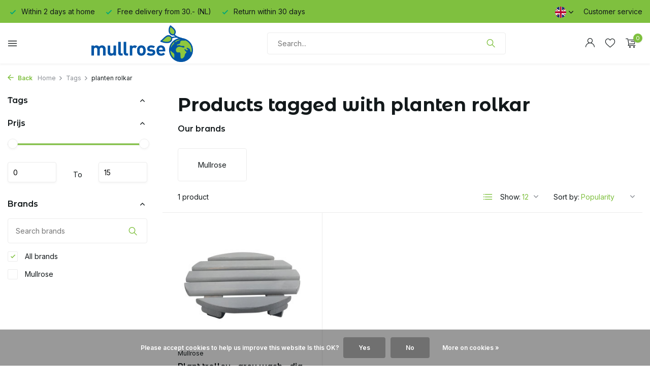

--- FILE ---
content_type: text/html;charset=utf-8
request_url: https://www.mullrose.com/en/tags/planten-rolkar/
body_size: 10377
content:
<!DOCTYPE html>
<html lang="en">
  <head>
        <meta charset="utf-8"/>
<!-- [START] 'blocks/head.rain' -->
<!--

  (c) 2008-2026 Lightspeed Netherlands B.V.
  http://www.lightspeedhq.com
  Generated: 16-01-2026 @ 21:52:47

-->
<link rel="canonical" href="https://www.mullrose.com/en/tags/planten-rolkar/"/>
<link rel="alternate" href="https://www.mullrose.com/en/index.rss" type="application/rss+xml" title="New products"/>
<link href="https://cdn.webshopapp.com/assets/cookielaw.css?2025-02-20" rel="stylesheet" type="text/css"/>
<meta name="robots" content="noodp,noydir"/>
<meta name="google-site-verification" content="SFLq7VYRLfIGu384Bg3wOkZn-wpgD4OD10vz3huSpOw"/>
<meta property="og:url" content="https://www.mullrose.com/en/tags/planten-rolkar/?source=facebook"/>
<meta property="og:site_name" content="Mullrose"/>
<meta property="og:title" content="planten rolkar"/>
<meta property="og:description" content="Everything to prepare your home, garden and car for winter"/>
<script>
(function(w,d,s,l,i){w[l]=w[l]||[];w[l].push({'gtm.start':
new Date().getTime(),event:'gtm.js'});var f=d.getElementsByTagName(s)[0],
j=d.createElement(s),dl=l!='dataLayer'?'&l='+l:'';j.async=true;j.src=
'https://www.googletagmanager.com/gtm.js?id='+i+dl;f.parentNode.insertBefore(j,f);
})(window,document,'script','dataLayer','GTM-WQQSZRC');
</script>
<script src="https://app.dmws.plus/shop-assets/343331/dmws-plus-loader.js?id=ecd1030f196bae287f3eef488d0cac4f"></script>
<!--[if lt IE 9]>
<script src="https://cdn.webshopapp.com/assets/html5shiv.js?2025-02-20"></script>
<![endif]-->
<!-- [END] 'blocks/head.rain' -->
    <title>planten rolkar - Mullrose</title>
    <meta name="description" content="Everything to prepare your home, garden and car for winter" />
    <meta name="keywords" content="planten, rolkar, Mullrose, windshield washer fluid, fire basket, vegetable garden, wooden box, firewood, rain barrel" />
    <meta http-equiv="X-UA-Compatible" content="IE=edge">
    <meta name="viewport" content="width=device-width, initial-scale=1.0, maximum-scale=5.0, user-scalable=no">
    <meta name="apple-mobile-web-app-capable" content="yes">
    <meta name="apple-mobile-web-app-status-bar-style" content="black">    

    <link rel="shortcut icon" href="https://cdn.webshopapp.com/shops/343331/themes/181066/v/1515735/assets/favicon.ico?20221216152901" type="image/x-icon" />
    <link rel="preconnect" href="https://fonts.gstatic.com" />
    <link rel="dns-prefetch" href="https://fonts.gstatic.com">
    <link rel="preconnect" href="https://fonts.googleapis.com">
		<link rel="dns-prefetch" href="https://fonts.googleapis.com">
		<link rel="preconnect" href="https://ajax.googleapis.com">
		<link rel="dns-prefetch" href="https://ajax.googleapis.com">
		<link rel="preconnect" href="https://cdn.webshopapp.com/">
		<link rel="dns-prefetch" href="https://cdn.webshopapp.com/">
    
                        <link rel="preload" href="https://fonts.googleapis.com/css2?family=Inter:wght@300;400;600&family=Montserrat+Alternates:wght@600;700&display=swap" as="style" />
    <link rel="preload" href="https://cdn.webshopapp.com/shops/343331/themes/181066/assets/bootstrap-min.css?20230704104424" as="style" />
    <link rel="preload" href="https://cdn.webshopapp.com/shops/343331/themes/181066/assets/owl-carousel-min.css?20230704104424" as="style" />
    <link rel="preload" href="https://cdn.jsdelivr.net/npm/@fancyapps/ui/dist/fancybox.css" as="style" />
    <link rel="preload" href="https://cdn.webshopapp.com/assets/gui-2-0.css?2025-02-20" as="style" />
    <link rel="preload" href="https://cdn.webshopapp.com/assets/gui-responsive-2-0.css?2025-02-20" as="style" />
        	<link rel="preload" href="https://cdn.webshopapp.com/shops/343331/themes/181066/assets/icomoon-light.ttf?20230704104424" as="font" crossorigin>
        <link rel="preload" href="https://cdn.webshopapp.com/shops/343331/themes/181066/assets/style.css?20230704104424" as="style" />
    <link rel="preload" href="https://cdn.webshopapp.com/shops/343331/themes/181066/assets/custom.css?20230704104424" as="style" />
    
    <script src="https://cdn.webshopapp.com/assets/jquery-1-9-1.js?2025-02-20"></script>
        <link rel="preload" href="https://cdn.webshopapp.com/shops/343331/themes/181066/assets/jquery-ui.js?20230704104424" as="script">    <link rel="preload" href="https://cdn.webshopapp.com/shops/343331/themes/181066/assets/bootstrap-min.js?20230704104424" as="script">
    <link rel="preload" href="https://cdn.webshopapp.com/assets/gui.js?2025-02-20" as="script">
    <link rel="preload" href="https://cdn.webshopapp.com/assets/gui-responsive-2-0.js?2025-02-20" as="script">
    <link rel="preload" href="https://cdn.webshopapp.com/shops/343331/themes/181066/assets/scripts.js?20230704104424" as="script">
    <link rel="preload" href="https://cdn.webshopapp.com/shops/343331/themes/181066/assets/global.js?20230704104424" as="script">
    
    <meta property="og:title" content="planten rolkar">
<meta property="og:type" content="website"> 
<meta property="og:site_name" content="Mullrose">
<meta property="og:url" content="https://www.mullrose.com/">
<meta property="og:image" content="https://cdn.webshopapp.com/shops/343331/themes/181066/assets/share-image.jpg?20230704104424">
<meta name="twitter:title" content="planten rolkar">
<meta name="twitter:description" content="Everything to prepare your home, garden and car for winter">
<meta name="twitter:site" content="Mullrose">
<meta name="twitter:card" content="https://cdn.webshopapp.com/shops/343331/themes/181066/v/1515744/assets/logo.png?20221216152901">
<meta name="twitter:image" content="https://cdn.webshopapp.com/shops/343331/themes/181066/assets/share-image.jpg?20230704104424">
<script type="application/ld+json">
  [
        {
      "@context": "https://schema.org/",
      "@type": "BreadcrumbList",
      "itemListElement":
      [
        {
          "@type": "ListItem",
          "position": 1,
          "item": {
            "@id": "https://www.mullrose.com/en/",
            "name": "Home"
          }
        },
                {
          "@type": "ListItem",
          "position": 2,
          "item":	{
            "@id": "https://www.mullrose.com/en/tags/",
            "name": "Tags"
          }
        },                {
          "@type": "ListItem",
          "position": 3,
          "item":	{
            "@id": "https://www.mullrose.com/en/tags/planten-rolkar/",
            "name": "planten rolkar"
          }
        }              ]
    },
            {
      "@context": "https://schema.org/",
      "@type": "Organization",
      "url": "https://www.mullrose.com/",
      "name": "Mullrose",
      "legalName": "Mullrose",
      "description": "Everything to prepare your home, garden and car for winter",
      "logo": "https://cdn.webshopapp.com/shops/343331/themes/181066/v/1515744/assets/logo.png?20221216152901",
      "image": "https://cdn.webshopapp.com/shops/343331/themes/181066/assets/share-image.jpg?20230704104424",
      "contactPoint": {
        "@type": "ContactPoint",
        "contactType": "Customer service",
        "telephone": ""
      },
      "address": {
        "@type": "PostalAddress",
        "streetAddress": "",
        "addressLocality": "",
        "postalCode": "",
        "addressCountry": "EN"
      }
          },
    { 
      "@context": "https://schema.org/", 
      "@type": "WebSite", 
      "url": "https://www.mullrose.com/", 
      "name": "Mullrose",
      "description": "Everything to prepare your home, garden and car for winter",
      "author": [
        {
          "@type": "Organization",
          "url": "https://www.dmws.nl/",
          "name": "DMWS BV",
          "address": {
            "@type": "PostalAddress",
            "streetAddress": "Wilhelmina plein 25",
            "addressLocality": "Eindhoven",
            "addressRegion": "NB",
            "postalCode": "5611 HG",
            "addressCountry": "NL"
          }
        }
      ]
    }      ]
</script>    
    <link rel="stylesheet" href="https://fonts.googleapis.com/css2?family=Inter:wght@300;400;600&family=Montserrat+Alternates:wght@600;700&display=swap" type="text/css">
    <link rel="stylesheet" href="https://cdn.webshopapp.com/shops/343331/themes/181066/assets/bootstrap-min.css?20230704104424" type="text/css">
    <link rel="stylesheet" href="https://cdn.webshopapp.com/shops/343331/themes/181066/assets/owl-carousel-min.css?20230704104424" type="text/css">
    <link rel="stylesheet" href="https://cdn.jsdelivr.net/npm/@fancyapps/ui/dist/fancybox.css" type="text/css">
    <link rel="stylesheet" href="https://cdn.webshopapp.com/assets/gui-2-0.css?2025-02-20" type="text/css">
    <link rel="stylesheet" href="https://cdn.webshopapp.com/assets/gui-responsive-2-0.css?2025-02-20" type="text/css">
    <link rel="stylesheet" href="https://cdn.webshopapp.com/shops/343331/themes/181066/assets/style.css?20230704104424" type="text/css">
    <link rel="stylesheet" href="https://cdn.webshopapp.com/shops/343331/themes/181066/assets/custom.css?20230704104424" type="text/css">
  </head>
  <body>
    <aside id="cart" class="sidebar d-flex cart palette-bg-accent-light"><div class="heading d-none d-sm-block"><i class="icon-x close"></i><h3>My cart</h3></div><div class="heading d-sm-none palette-bg-accent-light mobile"><i class="icon-x close"></i><h3>My cart</h3></div><div class="filledCart d-none"><ul class="list-cart list-inline mb-0 scrollbar"></ul><div class="totals-wrap"><p data-cart="total">Total (<span class="length">0</span>) products<span class="amount">€0,00</span></p><p data-cart="shipping" class="shipping d-none">Shipping costs<span class="positive"><b>Free</b></span></p><p class="free-shipping">Shop nog voor <b class="amount">€30,00</b> en je bestelling wordt <b class="positive">Gratis</b> verzonden!</p><p class="total" data-cart="grand-total"><b>Grand total</b><span class="grey">Incl. tax</span><span><b>€0,00</b></span></p></div><div class="continue d-flex align-items-center"><a href="https://www.mullrose.com/en/cart/" class="button solid cta">Ja, ik wil dit bestellen</a></div></div><p class="emptyCart align-items-center">You have no items in your shopping cart...</p><div class="bottom d-none d-sm-block"><div class="payments d-flex justify-content-center flex-wrap dmws-payments"><div class="d-flex align-items-center justify-content-center"><img class="lazy" src="https://cdn.webshopapp.com/shops/343331/themes/181066/assets/lazy-preload.jpg?20230704104424" data-src="https://cdn.webshopapp.com/assets/icon-payment-creditcard.png?2025-02-20" alt="Credit Card" height="16" width="37" /></div><div class="d-flex align-items-center justify-content-center"><img class="lazy" src="https://cdn.webshopapp.com/shops/343331/themes/181066/assets/lazy-preload.jpg?20230704104424" data-src="https://cdn.webshopapp.com/assets/icon-payment-ideal.png?2025-02-20" alt="iDEAL" height="16" width="37" /></div><div class="d-flex align-items-center justify-content-center"><img class="lazy" src="https://cdn.webshopapp.com/shops/343331/themes/181066/assets/lazy-preload.jpg?20230704104424" data-src="https://cdn.webshopapp.com/assets/icon-payment-mistercash.png?2025-02-20" alt="Bancontact" height="16" width="37" /></div></div></div></aside><header id="variant-4" class="d-none d-md-block sticky"><div class="topbar palette-bg-accent-dark"><div class="container"><div class="row align-items-center justify-content-between"><div class="col-6 col-xl-7"><div class="usp" data-total="3"><div class="list"><div class="item"><i class="icon-check"></i> Within 2 days at home</div><div class="item"><i class="icon-check"></i> Free delivery from 30.- (NL)</div><div class="item"><i class="icon-check"></i> Return within 30 days</div></div></div></div><div class="col-6 col-xl-5 d-flex align-items-center justify-content-end"><div class="d-none d-md-block drop-down languages"><div class="current"><img class="lazy" src="https://cdn.webshopapp.com/shops/343331/themes/181066/assets/lazy-preload.jpg?20230704104424" data-src="https://cdn.webshopapp.com/shops/343331/themes/181066/assets/flag-en.svg?20230704104424" alt="English" width="22" height="22"><i class="icon-chevron-down"></i></div><div class="drop shadow"><a title="Nederlands" lang="nl" href="https://www.mullrose.com/nl/tags/planten-rolkar" class="d-flex nf"><img class="lazy" src="https://cdn.webshopapp.com/shops/343331/themes/181066/assets/lazy-preload.jpg?20230704104424" data-src="https://cdn.webshopapp.com/shops/343331/themes/181066/assets/flag-nl.svg?20230704104424" alt="Nederlands" width="18" height="18"><span>Nederlands</span></a><a title="Deutsch" lang="de" href="https://www.mullrose.com/de/tags/planten-rolkar" class="d-flex nf"><img class="lazy" src="https://cdn.webshopapp.com/shops/343331/themes/181066/assets/lazy-preload.jpg?20230704104424" data-src="https://cdn.webshopapp.com/shops/343331/themes/181066/assets/flag-de.svg?20230704104424" alt="Deutsch" width="18" height="18"><span>Deutsch</span></a><a title="English" lang="en" href="https://www.mullrose.com/en/tags/planten-rolkar" class="d-flex nf"><img class="lazy" src="https://cdn.webshopapp.com/shops/343331/themes/181066/assets/lazy-preload.jpg?20230704104424" data-src="https://cdn.webshopapp.com/shops/343331/themes/181066/assets/flag-en.svg?20230704104424" alt="English" width="18" height="18"><span>English</span></a></div></div><div><a href="/service">Customer service</a></div></div></div></div></div><div class="sticky"><div class="overlay palette-bg-black"></div><div class="mainbar shadow palette-bg-white"><div class="container"><div class="row"><div class="col-12 d-flex align-items-center justify-content-between"><div class="menu d-none d-md-flex align-items-center  flyout mega images sidebarmenu"><div class="hamburger"><i class="icon-menu"></i></div><h4 class="top">Our products<i class="icon-x"></i></h4><ul class="list-inline mb-0 images palette-bg-white"><li class="list-inline-item has-sub"><a href="https://www.mullrose.com/en/house/"><img src="https://cdn.webshopapp.com/shops/343331/files/427743537/30x40x2/image.jpg" alt="House" />House<i class="icon-chevron-down"></i></a><ul class="sub palette-bg-white"><li class=""><a href="https://www.mullrose.com/en/house/storage/">Storage</a></li><li class=""><a href="https://www.mullrose.com/en/house/plant-trolleys/">Plant trolleys</a></li><li class=""><a href="https://www.mullrose.com/en/house/housekeeping/">Housekeeping</a></li><li class=""><a href="https://www.mullrose.com/en/house/decoration/">Decoration</a></li></ul></li><li class="list-inline-item has-sub"><a href="https://www.mullrose.com/en/garden/"><img src="https://cdn.webshopapp.com/shops/343331/files/427745752/30x40x2/image.jpg" alt="Garden" />Garden<i class="icon-chevron-down"></i></a><ul class="sub palette-bg-white"><li class=""><a href="https://www.mullrose.com/en/garden/vegetable-gardens/">Vegetable gardens</a></li><li class=""><a href="https://www.mullrose.com/en/garden/garden-equipment/">Garden equipment</a></li><li class=""><a href="https://www.mullrose.com/en/garden/picknick-tables/">Picknick tables </a></li><li class=""><a href="https://www.mullrose.com/en/garden/birdhouses-bird-food/">Birdhouses &amp; Bird food</a></li><li class=""><a href="https://www.mullrose.com/en/garden/insect-hotels/">Insect hotels</a></li><li class=""><a href="https://www.mullrose.com/en/garden/garden-decoration/">Garden decoration</a></li><li class=""><a href="https://www.mullrose.com/en/garden/rain-barrels/">Rain barrels</a></li></ul></li><li class="list-inline-item has-sub"><a href="https://www.mullrose.com/en/fire/"><img src="https://cdn.webshopapp.com/shops/343331/files/427746125/30x40x2/image.jpg" alt="Fire" />Fire<i class="icon-chevron-down"></i></a><ul class="sub palette-bg-white"><li class=""><a href="https://www.mullrose.com/en/fire/garden-fireplaces/">Garden fireplaces</a></li><li class=""><a href="https://www.mullrose.com/en/fire/fire-baskets/">Fire baskets</a></li><li class=""><a href="https://www.mullrose.com/en/fire/fire-bowls/">Fire bowls</a></li><li class=""><a href="https://www.mullrose.com/en/fire/firewood/">Firewood</a></li><li class=""><a href="https://www.mullrose.com/en/fire/fire-starters/">Fire starters</a></li><li class=""><a href="https://www.mullrose.com/en/fire/fireplace-accessories/">Fireplace accessories</a></li></ul></li><li class="list-inline-item has-sub"><a href="https://www.mullrose.com/en/car-bike/"><img src="https://cdn.webshopapp.com/shops/343331/files/419738041/30x40x2/image.jpg" alt="Car &amp; Bike" />Car &amp; Bike<i class="icon-chevron-down"></i></a><ul class="sub palette-bg-white"><li class=""><a href="https://www.mullrose.com/en/car-bike/car-liquids/">Car liquids</a></li><li class=""><a href="https://www.mullrose.com/en/car-bike/car-cleaners/">Car cleaners</a></li><li class=""><a href="https://www.mullrose.com/en/car-bike/bicycle-crates/">Bicycle crates</a></li><li class=""><a href="https://www.mullrose.com/en/car-bike/on-the-road/">On the road</a></li><li class=""><a href="https://www.mullrose.com/en/car-bike/car-accessories/">Car accessories</a></li></ul></li><li class="list-inline-item has-sub"><a href="https://www.mullrose.com/en/do-it-yourself/"><img src="https://cdn.webshopapp.com/shops/343331/files/427746367/30x40x2/image.jpg" alt="Do it yourself" />Do it yourself<i class="icon-chevron-down"></i></a><ul class="sub palette-bg-white"><li class=""><a href="https://www.mullrose.com/en/do-it-yourself/paint-articles/">Paint articles</a></li><li class="has-children"><a href="https://www.mullrose.com/en/do-it-yourself/buckets/">Buckets<i class="icon-chevron-down"></i></a><ul class="subsub palette-bg-white"><li class="heading"><a href="https://www.mullrose.com/en/do-it-yourself/buckets/"><h4>Buckets</h4></a></li><li><a href="https://www.mullrose.com/en/do-it-yourself/buckets/housekeeping/">Housekeeping</a></li></ul></li><li class=""><a href="https://www.mullrose.com/en/do-it-yourself/mortar-tubs/">Mortar tubs</a></li><li class=""><a href="https://www.mullrose.com/en/do-it-yourself/diy-accessories/">DIY accessories</a></li></ul></li><li class="list-inline-item has-sub"><a href="https://www.mullrose.com/en/birdhouses-bird-food/"><img src="https://cdn.webshopapp.com/shops/343331/files/420480631/30x40x2/image.jpg" alt="Birdhouses &amp; Bird food" />Birdhouses &amp; Bird food<i class="icon-chevron-down"></i></a><ul class="sub palette-bg-white"><li class=""><a href="https://www.mullrose.com/en/birdhouses-bird-food/bird-houses/">Bird houses</a></li><li class=""><a href="https://www.mullrose.com/en/birdhouses-bird-food/bird-food/">Bird food</a></li><li class=""><a href="https://www.mullrose.com/en/birdhouses-bird-food/insect-hotels/">Insect hotels</a></li></ul></li><li class="list-inline-item has-sub"><a href="https://www.mullrose.com/en/winter/"><img src="https://cdn.webshopapp.com/shops/343331/files/420863323/30x40x2/image.jpg" alt="Winter" />Winter<i class="icon-chevron-down"></i></a><ul class="sub palette-bg-white"><li class=""><a href="https://www.mullrose.com/en/winter/sleds/">Sleds</a></li><li class=""><a href="https://www.mullrose.com/en/winter/winter-fluids/">Winter fluids</a></li><li class=""><a href="https://www.mullrose.com/en/winter/ice-scrapers/">Ice scrapers</a></li><li class=""><a href="https://www.mullrose.com/en/winter/winter-garden/">Winter garden</a></li></ul></li><li class="list-inline-item has-sub pl"><a href="https://www.mullrose.com/en/liquids/">Liquids<i class="icon-chevron-down"></i></a><ul class="sub palette-bg-white"><li class=""><a href="https://www.mullrose.com/en/liquids/car/">Car</a></li><li class=""><a href="https://www.mullrose.com/en/liquids/house-garden/">House/Garden</a></li></ul></li></ul></div><a href="https://www.mullrose.com/en/" title="Mullrose - The best deals for your home and garden" class="logo nf"><img src="https://cdn.webshopapp.com/shops/343331/themes/181066/v/1515744/assets/logo.png?20221216152901" alt="Mullrose - The best deals for your home and garden" width="200" height="100" /></a><form action="https://www.mullrose.com/en/search/" method="get" role="search" class="formSearch search-form default"><input type="text" name="q" autocomplete="off" value="" aria-label="Search" placeholder="Search..." /><i class="icon-x"></i><button type="submit" class="search-btn" title="Search"><i class="icon-search"></i></button><div class="search-results palette-bg-white"><div class="heading">Search results for '<span></span>'</div><ul class="list-inline list-results"></ul><ul class="list-inline list-products"></ul><a href="#" class="all">View all results</a><div class="suggestions">
          Most searched for:                                    <a href="#">Suggestion 1</a><a href="#">Suggestion 2</a><a href="#">Suggestion 3</a><a href="#">Suggestion 4 </a><a href="#">Suggestion 5</a></div></div></form><div class="wrap-cart d-flex align-items-center"><div class="drop-down with-overlay account login"><div class="current"><a href="https://www.mullrose.com/en/account/login/" aria-label="My account" class="nf"><i class="icon-account"></i></a></div><div class="drop shadow d-none d-md-block"><ul class="list-inline mb-0"><li><i class="icon-check"></i>  Voeg je producten toe aan je wishlist </li><li><i class="icon-check"></i> Maak binnen 1 minuut een account aan  </li><li><i class="icon-check"></i> Up to date over de status van je bestelling</li></ul><div class="d-flex align-items-center justify-content-between"><a href="https://www.mullrose.com/en/account/login/" class="button">Login</a><span>New? <a href="https://www.mullrose.com/en/account/register/">Create an account</a></span></div></div></div><div class="drop-down with-overlay account wishlist"><div class="current"><a href="https://www.mullrose.com/en/account/login/" aria-label="Wishlist" class="nf"><span class="fs0">Wishlist</span><i class="icon-wishlist"></i></a></div><div class="drop shadow d-none d-md-block"><h4>No products on Wish List...</h4><p>Log in en voeg producten toe door op het <i class="icon-wishlist"></i> icoon te klikken.</p><div class="d-flex align-items-center justify-content-between"><a href="https://www.mullrose.com/en/account/login/" class="button">Login</a><span>New? <a href="https://www.mullrose.com/en/account/register/">Create an account</a></span></div></div></div><a href="https://www.mullrose.com/en/cart/" class="pos-r cart nf"><i class="icon-cart"></i><span class="count">0</span></a></div></div></div></div></div></div><div class="spacetop"></div></header><header id="mobile-variant-4" class="d-md-none mobile-header sticky"><div class="overlay palette-bg-black"></div><div class="top shadow palette-bg-white"><div class="container"><div class="row"><div class="col-12 d-flex align-items-center justify-content-between"><div class="d-md-none mobile-menu"><i class="icon-menu"></i><div class="menu-wrapper"><div class="d-flex align-items-center justify-content-between heading palette-bg-white"><span>Menu</span><i class="icon-x"></i></div><ul class="list-inline mb-0 palette-bg-white"><li class="categories images"><a href="https://www.mullrose.com/en/catalog/" data-title="categories">Categories</a><div class="back">Back to <span></span></div><ul><li class="has-sub img"><a href="https://www.mullrose.com/en/house/" class="nf" data-title="house"><img src="https://cdn.webshopapp.com/shops/343331/files/427743537/30x40x3/image.jpg" alt="House" height="40" width="30" />House<i class="icon-chevron-down"></i></a><ul class="sub"><li class=""><a href="https://www.mullrose.com/en/house/storage/" data-title="storage">Storage</a></li><li class=""><a href="https://www.mullrose.com/en/house/plant-trolleys/" data-title="plant trolleys">Plant trolleys</a></li><li class=""><a href="https://www.mullrose.com/en/house/housekeeping/" data-title="housekeeping">Housekeeping</a></li><li class=""><a href="https://www.mullrose.com/en/house/decoration/" data-title="decoration">Decoration</a></li></ul></li><li class="has-sub img"><a href="https://www.mullrose.com/en/garden/" class="nf" data-title="garden"><img src="https://cdn.webshopapp.com/shops/343331/files/427745752/30x40x3/image.jpg" alt="Garden" height="40" width="30" />Garden<i class="icon-chevron-down"></i></a><ul class="sub"><li class=""><a href="https://www.mullrose.com/en/garden/vegetable-gardens/" data-title="vegetable gardens">Vegetable gardens</a></li><li class=""><a href="https://www.mullrose.com/en/garden/garden-equipment/" data-title="garden equipment">Garden equipment</a></li><li class=""><a href="https://www.mullrose.com/en/garden/picknick-tables/" data-title="picknick tables ">Picknick tables </a></li><li class=""><a href="https://www.mullrose.com/en/garden/birdhouses-bird-food/" data-title="birdhouses &amp; bird food">Birdhouses &amp; Bird food</a></li><li class=""><a href="https://www.mullrose.com/en/garden/insect-hotels/" data-title="insect hotels">Insect hotels</a></li><li class=""><a href="https://www.mullrose.com/en/garden/garden-decoration/" data-title="garden decoration">Garden decoration</a></li><li class=""><a href="https://www.mullrose.com/en/garden/rain-barrels/" data-title="rain barrels">Rain barrels</a></li></ul></li><li class="has-sub img"><a href="https://www.mullrose.com/en/fire/" class="nf" data-title="fire"><img src="https://cdn.webshopapp.com/shops/343331/files/427746125/30x40x3/image.jpg" alt="Fire" height="40" width="30" />Fire<i class="icon-chevron-down"></i></a><ul class="sub"><li class=""><a href="https://www.mullrose.com/en/fire/garden-fireplaces/" data-title="garden fireplaces">Garden fireplaces</a></li><li class=""><a href="https://www.mullrose.com/en/fire/fire-baskets/" data-title="fire baskets">Fire baskets</a></li><li class=""><a href="https://www.mullrose.com/en/fire/fire-bowls/" data-title="fire bowls">Fire bowls</a></li><li class=""><a href="https://www.mullrose.com/en/fire/firewood/" data-title="firewood">Firewood</a></li><li class=""><a href="https://www.mullrose.com/en/fire/fire-starters/" data-title="fire starters">Fire starters</a></li><li class=""><a href="https://www.mullrose.com/en/fire/fireplace-accessories/" data-title="fireplace accessories">Fireplace accessories</a></li></ul></li><li class="has-sub img"><a href="https://www.mullrose.com/en/car-bike/" class="nf" data-title="car &amp; bike"><img src="https://cdn.webshopapp.com/shops/343331/files/419738041/30x40x3/image.jpg" alt="Car &amp; Bike" height="40" width="30" />Car &amp; Bike<i class="icon-chevron-down"></i></a><ul class="sub"><li class=""><a href="https://www.mullrose.com/en/car-bike/car-liquids/" data-title="car liquids">Car liquids</a></li><li class=""><a href="https://www.mullrose.com/en/car-bike/car-cleaners/" data-title="car cleaners">Car cleaners</a></li><li class=""><a href="https://www.mullrose.com/en/car-bike/bicycle-crates/" data-title="bicycle crates">Bicycle crates</a></li><li class=""><a href="https://www.mullrose.com/en/car-bike/on-the-road/" data-title="on the road">On the road</a></li><li class=""><a href="https://www.mullrose.com/en/car-bike/car-accessories/" data-title="car accessories">Car accessories</a></li></ul></li><li class="has-sub img"><a href="https://www.mullrose.com/en/do-it-yourself/" class="nf" data-title="do it yourself"><img src="https://cdn.webshopapp.com/shops/343331/files/427746367/30x40x3/image.jpg" alt="Do it yourself" height="40" width="30" />Do it yourself<i class="icon-chevron-down"></i></a><ul class="sub"><li class=""><a href="https://www.mullrose.com/en/do-it-yourself/paint-articles/" data-title="paint articles">Paint articles</a></li><li class="has-children"><a href="https://www.mullrose.com/en/do-it-yourself/buckets/" data-title="buckets">Buckets<i class="icon-chevron-down"></i></a><ul class="sub"><li><a href="https://www.mullrose.com/en/do-it-yourself/buckets/housekeeping/" data-title="housekeeping">Housekeeping<i class="icon-chevron-down"></i></a><ul class="sub"><li><a href="https://www.mullrose.com/en/do-it-yourself/buckets/housekeeping/sale/" data-title="sale">Sale</a></li><li><a href="https://www.mullrose.com/en/do-it-yourself/buckets/housekeeping/cleaning-products/" data-title="cleaning products">Cleaning products</a></li><li><a href="https://www.mullrose.com/en/do-it-yourself/buckets/housekeeping/laundry-baskets/" data-title="laundry baskets">Laundry baskets</a></li><li><a href="https://www.mullrose.com/en/do-it-yourself/buckets/housekeeping/buckets-and-washing-up-bowls/" data-title="buckets and washing up bowls">Buckets and washing up bowls</a></li><li><a href="https://www.mullrose.com/en/do-it-yourself/buckets/housekeeping/housekeeping-accessories/" data-title="housekeeping accessories">Housekeeping accessories</a></li></ul></li></ul></li><li class=""><a href="https://www.mullrose.com/en/do-it-yourself/mortar-tubs/" data-title="mortar tubs">Mortar tubs</a></li><li class=""><a href="https://www.mullrose.com/en/do-it-yourself/diy-accessories/" data-title="diy accessories">DIY accessories</a></li></ul></li><li class="has-sub img"><a href="https://www.mullrose.com/en/birdhouses-bird-food/" class="nf" data-title="birdhouses &amp; bird food"><img src="https://cdn.webshopapp.com/shops/343331/files/420480631/30x40x3/image.jpg" alt="Birdhouses &amp; Bird food" height="40" width="30" />Birdhouses &amp; Bird food<i class="icon-chevron-down"></i></a><ul class="sub"><li class=""><a href="https://www.mullrose.com/en/birdhouses-bird-food/bird-houses/" data-title="bird houses">Bird houses</a></li><li class=""><a href="https://www.mullrose.com/en/birdhouses-bird-food/bird-food/" data-title="bird food">Bird food</a></li><li class=""><a href="https://www.mullrose.com/en/birdhouses-bird-food/insect-hotels/" data-title="insect hotels">Insect hotels</a></li></ul></li><li class="has-sub img"><a href="https://www.mullrose.com/en/winter/" class="nf" data-title="winter"><img src="https://cdn.webshopapp.com/shops/343331/files/420863323/30x40x3/image.jpg" alt="Winter" height="40" width="30" />Winter<i class="icon-chevron-down"></i></a><ul class="sub"><li class=""><a href="https://www.mullrose.com/en/winter/sleds/" data-title="sleds">Sleds</a></li><li class=""><a href="https://www.mullrose.com/en/winter/winter-fluids/" data-title="winter fluids">Winter fluids</a></li><li class=""><a href="https://www.mullrose.com/en/winter/ice-scrapers/" data-title="ice scrapers">Ice scrapers</a></li><li class=""><a href="https://www.mullrose.com/en/winter/winter-garden/" data-title="winter garden">Winter garden</a></li></ul></li><li class="has-sub "><a href="https://www.mullrose.com/en/liquids/" class="nf" data-title="liquids">Liquids<i class="icon-chevron-down"></i></a><ul class="sub"><li class=""><a href="https://www.mullrose.com/en/liquids/car/" data-title="car">Car</a></li><li class=""><a href="https://www.mullrose.com/en/liquids/house-garden/" data-title="house/garden">House/Garden</a></li></ul></li></ul></li></ul></div></div><a href="https://www.mullrose.com/en/" title="Mullrose - The best deals for your home and garden" class="logo nf"><img src="https://cdn.webshopapp.com/shops/343331/themes/181066/v/1515744/assets/logo.png?20221216152901" alt="Mullrose - The best deals for your home and garden" width="200" height="100" /></a><div class="wrap-cart d-flex align-items-center"><div class="drop-down with-overlay account login"><div class="current"><a href="https://www.mullrose.com/en/account/login/" aria-label="My account" class="nf"><i class="icon-account"></i></a></div><div class="drop shadow d-none d-md-block"><ul class="list-inline mb-0"><li><i class="icon-check"></i>  Voeg je producten toe aan je wishlist </li><li><i class="icon-check"></i> Maak binnen 1 minuut een account aan  </li><li><i class="icon-check"></i> Up to date over de status van je bestelling</li></ul><div class="d-flex align-items-center justify-content-between"><a href="https://www.mullrose.com/en/account/login/" class="button">Login</a><span>New? <a href="https://www.mullrose.com/en/account/register/">Create an account</a></span></div></div></div><div class="drop-down with-overlay account wishlist"><div class="current"><a href="https://www.mullrose.com/en/account/login/" aria-label="Wishlist" class="nf"><span class="fs0">Wishlist</span><i class="icon-wishlist"></i></a></div><div class="drop shadow d-none d-md-block"><h4>No products on Wish List...</h4><p>Log in en voeg producten toe door op het <i class="icon-wishlist"></i> icoon te klikken.</p><div class="d-flex align-items-center justify-content-between"><a href="https://www.mullrose.com/en/account/login/" class="button">Login</a><span>New? <a href="https://www.mullrose.com/en/account/register/">Create an account</a></span></div></div></div><a href="https://www.mullrose.com/en/cart/" class="pos-r cart nf"><i class="icon-cart"></i><span class="count">0</span></a></div></div></div></div></div><div class="sub palette-bg-light"><div class="container"><div class="row align-items-center justify-content-between"><div class="col-12"><div class="search-m big"></div><div class="usp" data-total="3"><div class="list"><div class="item"><i class="icon-check"></i> Within 2 days at home</div><div class="item"><i class="icon-check"></i> Free delivery from 30.- (NL)</div><div class="item"><i class="icon-check"></i> Return within 30 days</div></div></div></div></div></div></div></header><nav class="breadcrumbs"><div class="container"><div class="row"><div class="col-12"><ol class="d-flex align-items-center flex-wrap"><li class="accent"><a href="javascript: history.go(-1)"><i class="icon-arrow"></i> Back</a></li><li class="item icon"><a href="https://www.mullrose.com/en/">Home <i class="icon-chevron-down"></i></a></li><li class="item icon"><a href="https://www.mullrose.com/en/tags/">Tags <i class="icon-chevron-down"></i></a></li><li class="item">planten rolkar</li></ol></div></div></div></nav><article id="collection"><div class="container"><div class="row"><div class="d-lg-block col-12 col-lg-3"><div class="filter-wrap"><form action="https://www.mullrose.com/en/tags/planten-rolkar/" method="get" id="filter_form" class=" more-top"><input type="hidden" name="mode" value="grid" id="filter_form_mode" /><input type="hidden" name="limit" value="12" id="filter_form_limit" /><input type="hidden" name="sort" value="popular" id="filter_form_sort" /><input type="hidden" name="max" value="15" id="filter_form_max" /><input type="hidden" name="min" value="0" id="filter_form_min" /><div class="d-flex align-items-center justify-content-between d-lg-none heading palette-bg-accent-light"><span>Filters</span><i class="icon-x"></i></div><div id="dmws-filter"><div class="filter categories" data-limit="5"><h4>Tags <i class="icon-chevron-down"></i></h4><div><ul></ul></div></div><div class="filter price"><h4>Prijs <i class="icon-chevron-down"></i></h4><div class="ui-slider-a"><div class="manual d-flex align-items-center justify-content-between"><label for="min">Minimum<input type="number" id="min" name="min" value="0" min="0"></label><span>To </span><label for="max">Maximum<input type="text" id="max" name="max" value="15" max="15"></label></div></div></div><div class="filter brand" data-filter="Brands"><h4>Brands <i class="icon-chevron-down"></i></h4><div><div class="brands-search" data-url="https://www.mullrose.com/en/tags/planten-rolkar/"><i class="icon-search"></i><input type="text" placeholder="Search brands" class="exclude"><div class="results scrollbar"><ul></ul></div></div><ul><li class="allBrands"><label for="filter_0"><input type="radio" id="filter_0" name="brand" value="0" checked><span class="checkbox"></span><i class="icon-check"></i> All brands</label></li><li class=""><label for="filter_4554128"><input type="radio" id="filter_4554128" name="brand" value="4554128" ><span class="checkbox"></span><i class="icon-check"></i> Mullrose</label></li></ul></div></div></div></form></div></div><div class="col-12 col-lg-9"><div class="content-wrap"><h1 class="h1">Products tagged with planten rolkar</h1><div class="brands-wrap"><div class="h4">Our brands</div><div class="brands-slider owl-carousel" data-brands="https://www.mullrose.com/en/brands/"><a href="https://www.mullrose.com/en/go/brand/4554128" class="brand d-flex align-items-center justify-content-center nf" data-id="4554128"><p>Mullrose</p></a></div></div><div class="results-actions d-flex align-items-center justify-content-between"><div class="d-lg-none showFilter"><div class="button cta solid d-flex align-items-center"><i class="icon-lines"></i> Filter</div></div><div class="results">1 product</div><div class="actions d-flex align-items-center"><a href="https://www.mullrose.com/en/tags/planten-rolkar/?mode=list" class="mode list" aria-label="List"><i class="icon-list"></i></a><form action="https://www.mullrose.com/en/tags/planten-rolkar/" method="get" class="form-sort d-flex" id="sort_form"><div class="limit d-flex align-items-center"><label for="limit">Show:</label><select id="limit" name="limit"><option value="12" selected="selected">12</option><option value="24">24</option><option value="36">36</option><option value="72">72</option></select></div><div class="sort d-flex align-items-center"><label for="sort">Sort by:</label><select id="sortselect" name="sort"><option value="sort-by" selected disabled>Sort by</option><option value="popular" selected="selected">Popularity</option><option value="newest">Newest products</option><option value="lowest">Lowest price</option><option value="highest">Highest price</option><option value="asc">Name ascending</option><option value="desc">Name descending</option></select></div></form></div></div></div><div class="products-wrap"><div class="row products"><div class="product col-6 col-md-4 variant-2" data-url="https://www.mullrose.com/en/plant-trolley-grey-wash-dia-30cm.html"><div class="wrap d-flex flex-column"><a href="https://www.mullrose.com/en/account/" class="add-to-wishlist" aria-label="Wishlist"><i class="icon-wishlist"></i></a><div class="image-wrap d-flex justify-content-center"><a href="https://www.mullrose.com/en/plant-trolley-grey-wash-dia-30cm.html" title="Mullrose Plant trolley - grey wash - dia. 30cm" class="nf"><img 
             alt="Mullrose Plant trolley - grey wash - dia. 30cm"
             title="Mullrose Plant trolley - grey wash - dia. 30cm"
             class="lazy"
             src="https://cdn.webshopapp.com/shops/343331/themes/181066/assets/lazy-preload.jpg?20230704104424"
             data-src="https://cdn.webshopapp.com/shops/343331/files/416582809/285x255x2/mullrose-plant-trolley-grey-wash-dia-30cm.jpg"
             data-srcset="https://cdn.webshopapp.com/shops/343331/files/416582809/285x255x2/mullrose-plant-trolley-grey-wash-dia-30cm.jpg 1x, https://cdn.webshopapp.com/shops/343331/files/416582809/570x510x2/mullrose-plant-trolley-grey-wash-dia-30cm.jpg 2x"
             data-sizes="285w"
             width="285"
             height="255"
             data-fill="2"
           /></a></div><a href="https://www.mullrose.com/en/brands/mullrose/" class="brand">Mullrose</a><a href="https://www.mullrose.com/en/plant-trolley-grey-wash-dia-30cm.html" title="Mullrose Plant trolley - grey wash - dia. 30cm" class="h4">Plant trolley - grey wash - dia. 30cm</a><div class="meta d-flex"><div class="stars"><i class="icon-star"></i><i class="icon-star"></i><i class="icon-star"></i><i class="icon-star"></i><i class="icon-star"></i></div><div class="check"><label for="add-compare-138958182" class="compare d-flex align-center"><input class="compare-check" id="add-compare-138958182" type="checkbox" value="" data-add-url="https://www.mullrose.com/en/compare/add/274728164/" data-del-url="https://www.mullrose.com/en/compare/delete/274728164/" data-id="138958182" ><span class="checkmark"></span><i class="icon-check"></i> Compare
            </label></div></div><p class="d-none d-sm-block">Grey Wash Plant Trolley, 30cm dia....</p><p class="d-sm-none">Grey Wash Plant Trolley...</p><div class="data d-flex"><div class="stock d-flex flex-column justify-content-center"><div class="inventory instock">In stock</div><div class="shipment"></div></div><div class="prices d-flex flex-wrap align-items-center"><span class="price">€10,95 </span><span class="vat">Incl. tax</span></div></div><form action="https://www.mullrose.com/en/cart/add/274728164/" id="product_configure_form_138958182" method="post" class="d-flex align-items-center"><label class="d-none" for="qty-138958182">Quantity</label><input type="number" name="138958182" data-field="quantity" value="1" min="0" id="qty-138958182" pattern="[0-9]*" inputmode="numeric" /><a href="javascript:;" onclick="$('#product_configure_form_138958182').submit();" class="button cta" aria-label="Add"><i class="icon-addtocart"></i></a></form></div></div></div></div></div></div></div><div class="other-categories" data-url="https://www.mullrose.com/en/tags/" data-pagetitle="planten rolkar"><div class="container"><div class="row"><div class="col-12"><h3>Overige categorieën in Tags</h3><div class="slider d-flex scrollbar"></div></div></div></div></div></article><footer id="footer"><div class="footer-wrap palette-bg-white"><div class="container"><hr /><div class="row"><div class="col-12 col-md-3"><div class="h4">Customer service<i class="icon-chevron-down d-md-none"></i></div><ul class="list-inline"><li><a href="https://www.mullrose.com/en/service/about/" title="About us" >About us</a></li><li><a href="https://www.mullrose.com/en/service/general-terms-conditions/" title="Terms and conditions" >Terms and conditions</a></li><li><a href="https://www.mullrose.com/en/service/disclaimer/" title="Disclaimer" >Disclaimer</a></li><li><a href="https://www.mullrose.com/en/service/privacy-policy/" title="Privacy Policy" >Privacy Policy</a></li><li><a href="https://www.mullrose.com/en/service/payment-methods/" title="Payment terms" >Payment terms</a></li><li><a href="https://www.mullrose.com/en/service/shipping-returns/" title="Shipping &amp; Returns" >Shipping &amp; Returns</a></li><li><a href="https://www.mullrose.com/en/service/" title="Customer service" >Customer service</a></li><li><a href="https://www.mullrose.com/en/sitemap/" title="Site map" >Site map</a></li></ul></div><div class="col-12 col-md-3"><div class="h4">My account<i class="icon-chevron-down d-md-none"></i></div><ul class="list-inline"><li><a href="https://www.mullrose.com/en/account/" title="Register">Register</a></li><li><a href="https://www.mullrose.com/en/account/orders/" title="My orders">My orders</a></li><li><a href="https://www.mullrose.com/en/account/tickets/" title="My tickets">My tickets</a></li><li><a href="https://www.mullrose.com/en/account/wishlist/" title="My wishlist">My wishlist</a></li><li><a href="https://www.mullrose.com/en/compare/">Compare products</a></li></ul></div><div class="col-12 col-md-3 information"><div class="h4">Information<i class="icon-chevron-down d-md-none"></i></div><ul class="list-inline"><li><a href="https://mullrose.shipping-portal.com/rp/" title="Returns" target="_blank" rel="noopener">Returns</a></li></ul></div><div class="col-12 col-md-3 open"><div class="h4">Follow Mullrose</div><div><div class="d-flex socials"><a href="https://www.facebook.com/mullrosebv" target="_blank" rel="noopener" aria-label="Facebook"><i class="icon-facebook"></i></a><a href="https://www.instagram.com/mullrosebv" target="_blank" rel="noopener" aria-label="Instagram"><i class="icon-instagram"></i></a></div><p class="newsletter"><a href="javascript:;" data-openpopup="newsletter">Sign up for our newsletter</a></p></div></div></div><hr class="full-width" /></div><div class="copyright-payment"><div class="container"><div class="row align-items-center"><div class="col-12 col-md-4 d-flex align-items-center"><img class="lazy small-logo" src="https://cdn.webshopapp.com/shops/343331/themes/181066/assets/lazy-preload.jpg?20230704104424" data-src="https://cdn.webshopapp.com/shops/343331/themes/181066/v/1832244/assets/logo-footer.png?20230407123155" alt="Copyright logo" height="30" width="30" /><p class="copy dmws-copyright">© 2026 Mullrose - Theme By <a href="https://www.dmws.nl/lightspeed-themes" target="_blank" rel="noopener">DMWS</a> x <a href="https://plus.dmws.nl/" title="Upgrade your theme with Plus+ for Lightspeed" target="_blank" rel="noopener">Plus+</a></p></div><div class="col-4 text-center d-none d-md-block"></div><div class="col-12 col-md-4"><div class="payments d-flex justify-content-center flex-wrap dmws-payments"><div class="d-flex align-items-center justify-content-center"><img class="lazy" src="https://cdn.webshopapp.com/shops/343331/themes/181066/assets/lazy-preload.jpg?20230704104424" data-src="https://cdn.webshopapp.com/assets/icon-payment-creditcard.png?2025-02-20" alt="Credit Card" height="16" width="37" /></div><div class="d-flex align-items-center justify-content-center"><img class="lazy" src="https://cdn.webshopapp.com/shops/343331/themes/181066/assets/lazy-preload.jpg?20230704104424" data-src="https://cdn.webshopapp.com/assets/icon-payment-ideal.png?2025-02-20" alt="iDEAL" height="16" width="37" /></div><div class="d-flex align-items-center justify-content-center"><img class="lazy" src="https://cdn.webshopapp.com/shops/343331/themes/181066/assets/lazy-preload.jpg?20230704104424" data-src="https://cdn.webshopapp.com/assets/icon-payment-mistercash.png?2025-02-20" alt="Bancontact" height="16" width="37" /></div></div></div></div></div></div></div></footer><script>
  var baseUrl = 'https://www.mullrose.com/en/';
  var baseDomain = '.mullrose.com';
  var shopId = 343331;
  var collectionUrl = 'https://www.mullrose.com/en/collection/';
  var cartURL = 'https://www.mullrose.com/en/cart/';
  var cartAdd = 'https://www.mullrose.com/en/cart/add/';
  var cartDelete = 'https://www.mullrose.com/en/cart/delete/';
  var loginUrl = 'https://www.mullrose.com/en/account/login/';
  var searchUrl = 'https://www.mullrose.com/en/search/';
  var compareUrl = 'https://www.mullrose.com/en/compare/?format=json';
  var notfound = 'No products found.';
  var nobrands = 'No brands found';
  var lazyPreload = 'https://cdn.webshopapp.com/shops/343331/themes/181066/assets/lazy-preload.jpg?20230704104424';
  var priceStatus = 'enabled';
	var loggedIn = 0;
	var shopCurrency = '€';
  var ajaxTranslations = {"Add to cart":"Add to cart","Wishlist":"Wishlist","Add to wishlist":"Add to wishlist","Compare":"Compare","Add to compare":"Add to comparison","Brands":"Brands","Discount":"Discount","Delete":"Delete","Total excl. VAT":"Total excl. VAT","Shipping costs":"Shipping costs","Total incl. VAT":"Total incl. tax","Excl. VAT":"Excl. tax","Read more":"Read more","Read less":"Read less","January":"January","February":"February","March":"March","April":"April","May":"May","June":"June","July":"July","August":"August","September":"September","October":"October","November":"November","December":"December","Sunday":"Sunday","Monday":"Monday","Tuesday":"Tuesday","Wednesday":"Wednesday","Thursday":"Thursday","Friday":"Friday","Saturday":"Saturday","Your review has been accepted for moderation.":"Your review has been accepted for moderation","Order":"Order","Date":"Date","Total":"Total","Status":"Status","View product":"View product","Awaiting payment":"Awaiting payment","Awaiting pickup":"Awaiting pickup","Picked up":"Picked up","Shipped":"Shipped","Quantity":"Quantity","Cancelled":"Cancelled","No products found":"No products found","Awaiting shipment":"Awaiting shipment","No orders found":"No orders found","Additional costs":"Additional costs","Show more":"Show more","Show less":"Show less","By":"By"};
	var mobileFilterBG = 'palette-bg-white';
	var articleDate = true  
  var openCart = false;
  var activateSideCart = 0;
	var enableWishlist = 1;
	var wishlistUrl = 'https://www.mullrose.com/en/account/wishlist/?format=json';

      var showPrices = 1;
  
  var shopb2b = 0;
	var cartTax = 0;
	var freeShippingAmount = 30;
  
  var volumeDiscount = 'Buy [q] for <b>[b]</b> each and save <span>[p]</span>';
	var validFor = 'Valid for:';
	var noRewards = 'No rewards available for this order.';
	var apply = 'Apply';
	var points = 'points';
	var showSecondImage = 0;
	var showCurrency =  '€'  ;

	window.LS_theme = {
    "name":"Switch",
    "developer":"DMWS",
    "docs":"https://supportdmws.zendesk.com/hc/nl/sections/360005766879-Theme-Switch",
  }
</script><div class="popup newsletter"><div class="container"><div class="wrap d-flex"><i class="icon-x"></i><div class="image"><img class="lazy" src="https://cdn.webshopapp.com/shops/343331/themes/181066/assets/lazy-preload.jpg?20230704104424" data-src="https://cdn.webshopapp.com/shops/343331/themes/181066/v/1832460/assets/newsletter-image.jpg?20230407150926" alt="" /></div><div class="content"><h2>Ontvang 10% korting op je bestelling</h2><h3>Meld je aan voor onze nieuwsbrief en ontvang direct de kortingscode in je e-mail.</h3><p>We will keep you informed of all our sales offers!</p><form id="formNewsletterFooter" action="https://www.mullrose.com/en/account/newsletter/" method="post" class="d-flex flex-column align-items-start"><input type="hidden" name="key" value="a9ba804ed8d08593de62aa8fd5e661fc" /><label>Email address <span class="negative">*</span></label><div class="validate-email"><input type="text" name="email" id="formNewsletterEmail" placeholder="Email address"/></div><button type="submit" class="button">Subscribe</button><a class="small" href="https://www.mullrose.com/en/service/privacy-policy/">* Read legal restrictions here</a></form></div></div></div></div><div id="compare-btn" ><a href="javascript:;" class="open-compare">Compare <span class="compare-items" data-compare-items>0</span><i class="icon-chevron-down"></i></a><div class="compare-products-block"><ul class="compare-products"></ul><p class="bottom">Add another product <span>(max. 5)</span></p><p class="submit"><a class="button w-100" href="https://www.mullrose.com/en/compare/">Start comparison</a></p></div></div><!-- [START] 'blocks/body.rain' --><script>
(function () {
  var s = document.createElement('script');
  s.type = 'text/javascript';
  s.async = true;
  s.src = 'https://www.mullrose.com/en/services/stats/pageview.js';
  ( document.getElementsByTagName('head')[0] || document.getElementsByTagName('body')[0] ).appendChild(s);
})();
</script><!-- Global site tag (gtag.js) - Google Analytics --><script async src="https://www.googletagmanager.com/gtag/js?id=G-SMYKEQ8GJN"></script><script>
    window.dataLayer = window.dataLayer || [];
    function gtag(){dataLayer.push(arguments);}

        gtag('consent', 'default', {"ad_storage":"denied","ad_user_data":"denied","ad_personalization":"denied","analytics_storage":"denied","region":["AT","BE","BG","CH","GB","HR","CY","CZ","DK","EE","FI","FR","DE","EL","HU","IE","IT","LV","LT","LU","MT","NL","PL","PT","RO","SK","SI","ES","SE","IS","LI","NO","CA-QC"]});
    
    gtag('js', new Date());
    gtag('config', 'G-SMYKEQ8GJN', {
        'currency': 'EUR',
                'country': 'NL'
    });

        gtag('event', 'view_item_list', {"items":[{"item_id":"8718421327201","item_name":"Plant trolley - grey wash - dia. 30cm","currency":"EUR","item_brand":"Mullrose","item_variant":"Default","price":10.95,"quantity":1,"item_category":"House","item_category2":"Plant trolleys"}]});
    </script><!-- Google Tag Manager (noscript) --><noscript><iframe src="https://www.googletagmanager.com/ns.html?id=GTM-WQQSZRC"
height="0" width="0" style="display:none;visibility:hidden"></iframe></noscript><!-- End Google Tag Manager (noscript) --><!-- Google Tag Manager --><script>(function(w,d,s,l,i){w[l]=w[l]||[];w[l].push({'gtm.start':
new Date().getTime(),event:'gtm.js'});var f=d.getElementsByTagName(s)[0],
j=d.createElement(s),dl=l!='dataLayer'?'&l='+l:'';j.async=true;j.src=
'https://www.googletagmanager.com/gtm.js?id='+i+dl;f.parentNode.insertBefore(j,f);
})(window,document,'script','dataLayer','GTM-WQQSZRC');</script><!-- End Google Tag Manager --><script>
(function () {
  var s = document.createElement('script');
  s.type = 'text/javascript';
  s.async = true;
  s.src = 'https://servicepoints.sendcloud.sc/shops/lightspeed_v2/embed/343331.js';
  ( document.getElementsByTagName('head')[0] || document.getElementsByTagName('body')[0] ).appendChild(s);
})();
</script><div class="wsa-cookielaw">
            Please accept cookies to help us improve this website Is this OK?
      <a href="https://www.mullrose.com/en/cookielaw/optIn/" class="wsa-cookielaw-button wsa-cookielaw-button-green" rel="nofollow" title="Yes">Yes</a><a href="https://www.mullrose.com/en/cookielaw/optOut/" class="wsa-cookielaw-button wsa-cookielaw-button-red" rel="nofollow" title="No">No</a><a href="https://www.mullrose.com/en/service/privacy-policy/" class="wsa-cookielaw-link" rel="nofollow" title="More on cookies">More on cookies &raquo;</a></div><!-- [END] 'blocks/body.rain' --><script defer src="https://cdn.webshopapp.com/shops/343331/themes/181066/assets/jquery-ui.js?20230704104424"></script><script defer src="https://cdn.webshopapp.com/shops/343331/themes/181066/assets/bootstrap-min.js?20230704104424"></script><script defer src="https://cdn.webshopapp.com/assets/gui.js?2025-02-20"></script><script defer src="https://cdn.webshopapp.com/assets/gui-responsive-2-0.js?2025-02-20"></script><script defer src="https://cdn.webshopapp.com/shops/343331/themes/181066/assets/scripts.js?20230704104424"></script><script defer src="https://cdn.webshopapp.com/shops/343331/themes/181066/assets/global.js?20230704104424"></script>  </body>
</html>

--- FILE ---
content_type: text/css; charset=UTF-8
request_url: https://cdn.webshopapp.com/shops/343331/themes/181066/assets/custom.css?20230704104424
body_size: 459
content:
/* 20230704103501 - v2 */
.gui,
.gui-block-linklist li a {
  color: #666666;
}

.gui-page-title,
.gui a.gui-bold,
.gui-block-subtitle,
.gui-table thead tr th,
.gui ul.gui-products li .gui-products-title a,
.gui-form label,
.gui-block-title.gui-dark strong,
.gui-block-title.gui-dark strong a,
.gui-content-subtitle {
  color: #000000;
}

.gui-block-inner strong {
  color: #848484;
}

.gui a {
  color: #0a8de9;
}

.gui-input.gui-focus,
.gui-text.gui-focus,
.gui-select.gui-focus {
  border-color: #0a8de9;
  box-shadow: 0 0 2px #0a8de9;
}

.gui-select.gui-focus .gui-handle {
  border-color: #0a8de9;
}

.gui-block,
.gui-block-title,
.gui-buttons.gui-border,
.gui-block-inner,
.gui-image {
  border-color: #76c61b;
}

.gui-block-title {
  color: #333333;
  background-color: #8d8d8d;
}

.gui-content-title {
  color: #333333;
}

.gui-form .gui-field .gui-description span {
  color: #666666;
}

.gui-block-inner {
  background-color: #878787;
}

.gui-block-option {
  border-color: #eaf6dc;
  background-color: #f8fcf3;
}

.gui-block-option-block {
  border-color: #eaf6dc;
}

.gui-block-title strong {
  color: #333333;
}

.gui-line,
.gui-cart-sum .gui-line {
  background-color: #c1e598;
}

.gui ul.gui-products li {
  border-color: #d5edba;
}

.gui-block-subcontent,
.gui-content-subtitle {
  border-color: #d5edba;
}

.gui-faq,
.gui-login,
.gui-password,
.gui-register,
.gui-review,
.gui-sitemap,
.gui-block-linklist li,
.gui-table {
  border-color: #d5edba;
}

.gui-block-content .gui-table {
  border-color: #eaf6dc;
}

.gui-table thead tr th {
  border-color: #c1e598;
  background-color: #f8fcf3;
}

.gui-table tbody tr td {
  border-color: #eaf6dc;
}

.gui a.gui-button-large,
.gui a.gui-button-small {
  border-color: #8d8d8d;
  color: #000000;
  background-color: #ffffff;
}

.gui a.gui-button-large.gui-button-action,
.gui a.gui-button-small.gui-button-action {
  border-color: #76c61b;
  color: #000000;
  background-color: #ffffff;
}

.gui a.gui-button-large:active,
.gui a.gui-button-small:active {
  background-color: #cccccc;
  border-color: #707070;
}

.gui a.gui-button-large.gui-button-action:active,
.gui a.gui-button-small.gui-button-action:active {
  background-color: #cccccc;
  border-color: #5e9e15;
}

.gui-input,
.gui-text,
.gui-select,
.gui-number {
  border-color: #76c61b;
  background-color: #ffffff;
}

.gui-select .gui-handle,
.gui-number .gui-handle {
  border-color: #76c61b;
}

.gui-number .gui-handle a {
  background-color: #ffffff;
}

.gui-input input,
.gui-number input,
.gui-text textarea,
.gui-select .gui-value {
  color: #000000;
}

.gui-progressbar {
  background-color: #ffffff;
}

/* custom */
/* Max Lightspeed - Start 08.06.2023 - adjust gui label border color to #000000 */
.gui-form .gui-radio label:before, .gui-form .gui-checkbox label:before, .gui-payment-method-subtitle:before {
    border-color: #000000;
}
/* Max Lightspeed - End 08.06.2023 - adjust gui label border color to #000000 */


--- FILE ---
content_type: text/javascript;charset=utf-8
request_url: https://www.mullrose.com/en/services/stats/pageview.js
body_size: -413
content:
// SEOshop 16-01-2026 21:52:48